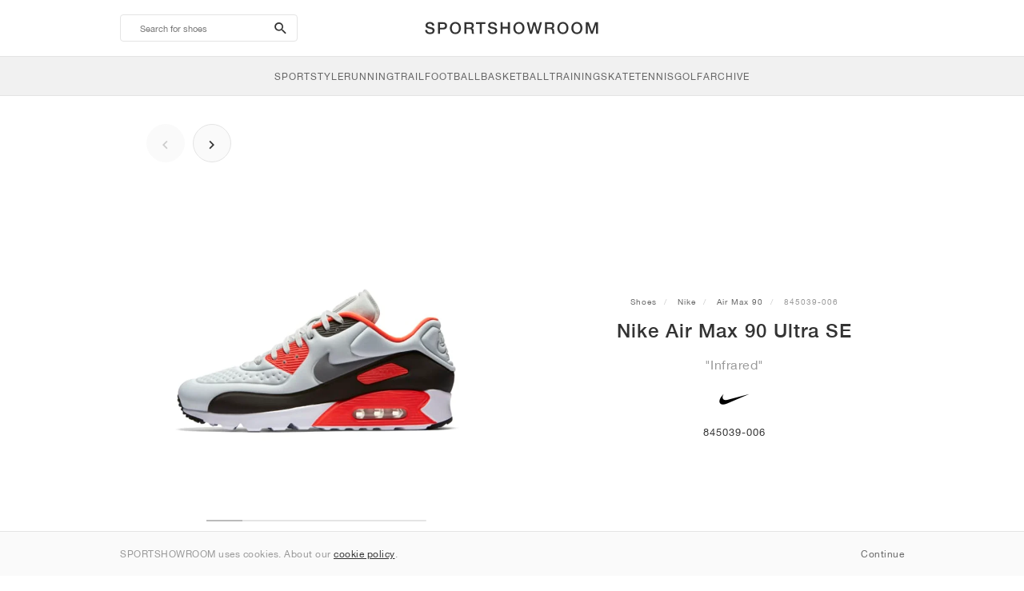

--- FILE ---
content_type: text/html; charset=UTF-8
request_url: https://sportshowroom.co.uk/nike-air-max-90-ultra-se-infrared-845039-006
body_size: 9829
content:
<!DOCTYPE html> <html lang="en-GB" dir="ltr"> <head>  <meta name="ir-site-verification-token" value="-145079951"/>
<meta name="robots" content="noindex, follow"/>
<meta charset="utf-8"/>
<meta http-equiv="X-UA-Compatible" content="IE=edge"/>
<meta name="viewport" content="width=device-width, initial-scale=1"/>
<meta name="csrf-token" content="2VTq3Jk8pYLEyn1JanSKaL0ZtaehSIpItM0ZWD2r"/>
<meta property="og:type" content="article"/>
<meta property="og:site_name" content="SPORTSHOWROOM"/>
<meta property="fb:app_id" content="1298135887037406"/>
<meta name="twitter:card" content="summary"/>
<meta property="og:url" content="https://sportshowroom.co.uk/nike-air-max-90-ultra-se-infrared-845039-006"/>
<meta name="twitter:url" content="https://sportshowroom.co.uk/nike-air-max-90-ultra-se-infrared-845039-006"/>
<link rel="canonical" href="https://sportshowroom.co.uk/nike-air-max-90-ultra-se-infrared-845039-006"/>
<title>Nike Air Max 90 Ultra SE &quot;Infrared&quot; • Shoes • Men • SportStyle | SPORTSHOWROOM UK</title>
<meta property="og:title" content="Nike Air Max 90 Ultra SE &quot;Infrared&quot; • Shoes • Men • SportStyle | SPORTSHOWROOM UK"/>
<meta name="twitter:title" content="Nike Air Max 90 Ultra SE &quot;Infrared&quot; • Shoes • Men • SportStyle | SPORTSHOWROOM UK"/>
<meta property="og:image" content="https://imagedelivery.net/2DfovxNet9Syc-4xYpcsGg/a98d971f-f939-4855-b001-403b658b0200/public" itemprop="image"/>
<link rel="apple-touch-icon" sizes="180x180" href="https://sportshowroom.co.uk/themes/sportshowroom/favicons/apple-touch-icon.png?v=10"/>
<link rel="icon" type="image/png" href="https://sportshowroom.co.uk/themes/sportshowroom/favicons/favicon-32x32.png?v=10" sizes="32x32"/>
<link rel="icon" type="image/png" href="https://sportshowroom.co.uk/themes/sportshowroom/favicons/favicon-16x16.png?v=10" sizes="16x16"/>
<link rel="manifest" href="https://sportshowroom.co.uk/themes/sportshowroom/favicons/site.webmanifest?v=10"/>
<link rel="mask-icon" href="https://sportshowroom.co.uk/themes/sportshowroom/favicons/safari-pinned-tab.svg?v=10" color="#5bbad5"/>
<link rel="shortcut icon" href="https://sportshowroom.co.uk/themes/sportshowroom/favicons/favicon.ico?v=10"/>
<meta name="theme-color" content="#ffffff"/>
<meta name="msapplication-config" content="https://sportshowroom.co.uk/themes/sportshowroom/favicons/browserconfig.xml?v=10"/>
<meta name="description" content="Find your Nike Air Max 90 Ultra SE &quot;Infrared&quot; 845039-006. At Sportshowroom.co.uk you&#039;ll discover all Air Max 90 shoes in the United Kingdom."/>
<meta property="og:description" content="Find your Nike Air Max 90 Ultra SE &quot;Infrared&quot; 845039-006. At Sportshowroom.co.uk you&#039;ll discover all Air Max 90 shoes in the United Kingdom."/>
<meta name="twitter:description" content="Find your Nike Air Max 90 Ultra SE &quot;Infrared&quot; 845039-006. At Sportshowroom.co.uk you&#039;ll discover all Air Max 90 shoes in the United Kingdom."/>
<meta name="keywords" content="Nike Air Max 90 845039-006"/> <link href="/build/css/customer.css?id=ad9f1b807aa7d9e8b86e" rel="stylesheet"> <link href="/build/css/sportshowroom.css?id=a8cf15c3094b577abc2c" rel="stylesheet">  <link type="text/css" rel="stylesheet" href="/build/css/product.css?id=4eb1e5e28bc933ae7189">  <noscript> <style> .yesscript { display: none; } </style> </noscript> <script>
    const failed_images = [];
    const failed_image_url = 'https://sportshowroom.co.uk/product/retry-image';
    window.handleFailedImage = function (src) {
        failed_images.push(src);
    };
</script>
 </head> <body id="theme-sportshowroom" class="ltr"> <header onclick="void(0)"> <div class="top-header container"> <i class="search-bar-open xs mdi  mdi-magnify "></i> <i class="click-menu-open xs mdi mdi-menu"></i> <div class="search-bar-container "> <form action="https://sportshowroom.co.uk/shoes" method="GET" role="form" class="search-bar recaptcha-form" data-recaptcha-action="search">  <button type="submit" class="submit-btn"> <span class="sr-only">search-btn</span> <i class="icon_search mdi mdi-magnify"></i> </button> <button class="close-btn"> <i class="mdi mdi-close"></i> </button> <button class="clear-btn"> <span class="clear-search">Clear</span> </button> <div class="input-container"> <input name="search" value="" placeholder="Search for shoes" autocomplete="off" data-suggestions-url="https://sportshowroom.co.uk/ajax_get_page_suggestions"> </div> </form> <div class="suggestions-container"> <a class="near-me-btn" href="https://sportshowroom.co.uk/shoes?order=_geo_distance-asc"> <i class="mdi mdi-navigation-variant-outline"></i> Nearby </a> <ul class="suggestions"> </ul> </div> </div> <a href="/" id="home-link">  <img role="img" alt="SPORTSHOWROOM" src="/themes/sportshowroom/images/wordmark.svg?v=3" width="225" height="24">  </a> </div> <div class="bottom-header"> <nav class="click-menu"> <ul class="submenu submenu-0">  <li>  <a href="/sportstyle" class="title title-0" >  <span class="title-text">SportStyle</span>  </a>   <a href="/sportstyle" class="all-text all-text-0" > All </a>   <ul class="submenu submenu-1">  <li>  <a href="https://sportshowroom.co.uk/nike-shoes" class="title title-1" >  <span class="title-text">Nike 1</span>  </a>    <ul class="submenu submenu-2">  <li>  <a href="/nike-snkrs-shoes" class="title title-2" >  <span class="title-text">Nike</span>  </a>   <a href="/nike-snkrs-shoes" class="all-text all-text-2" > All </a>   <ul class="submenu submenu-3">  <li>  <a href="/nike-dunk-trainers" class="title title-3" >  <span class="title-text">Dunk</span>  </a>    </li>  <li>  <a href="/nike-air-force-1-trainers" class="title title-3" >  <span class="title-text">Air Force 1</span>  </a>    </li>  <li>  <a href="/nike-blazer-trainers" class="title title-3" >  <span class="title-text">Blazer</span>  </a>    </li>  <li>  <a href="/nike-cortez-trainers" class="title title-3" >  <span class="title-text">Cortez</span>  </a>    </li>  <li>  <a href="/nike-vomero-5-trainers" class="title title-3" >  <span class="title-text">Vomero 5</span>  </a>    </li>  <li>  <a href="/nike-v2k-run-trainers" class="title title-3" >  <span class="title-text">V2K Run</span>  </a>    </li>  <li>  <a href="/nike-p-6000-trainers" class="title title-3" >  <span class="title-text">P-6000</span>  </a>    </li>  <li>  <a href="/nike-v5-rnr-trainers" class="title title-3" >  <span class="title-text">V5 RNR</span>  </a>    </li>  <li>  <a href="/nike-initiator-trainers" class="title title-3" >  <span class="title-text">Initiator</span>  </a>    </li>  <li>  <a href="/nike-air-superfly-trainers" class="title title-3" >  <span class="title-text">Air Superfly</span>  </a>    </li>  <li>  <a href="/nike-shox-trainers" class="title title-3" >  <span class="title-text">Shox</span>  </a>    </li>  <li>  <a href="/nike-air-pegasus-2005-trainers" class="title title-3" >  <span class="title-text">Air Pegasus 2005</span>  </a>    </li>  <li>  <a href="/nike-astrograbber-trainers" class="title title-3" >  <span class="title-text">Astrograbber</span>  </a>    </li>  <li>  <a href="/nike-field-general-trainers" class="title title-3" >  <span class="title-text">Field General</span>  </a>    </li>  <li>  <a href="/nike-killshot-2-trainers" class="title title-3" >  <span class="title-text">Killshot 2</span>  </a>    </li>  <li>  <a href="/nike-total-90-trainers" class="title title-3" >  <span class="title-text">Total 90</span>  </a>    </li>  <li>  <a href="/nike-ava-rover-trainers" class="title title-3" >  <span class="title-text">Ava Rover</span>  </a>    </li>  <li>  <a href="/nike-rejuven8-shoes" class="title title-3" >  <span class="title-text">Rejuven8</span>  </a>    </li>  <li>  <a href="/nike-air-rift-trainers" class="title title-3" >  <span class="title-text">Air Rift</span>  </a>    </li>  </ul>  </li>  </ul>  </li>  <li>  <a href="https://sportshowroom.co.uk/nike-shoes" class="title title-1" >  <span class="title-text">Nike 2</span>  </a>    <ul class="submenu submenu-2">  <li>  <a href="/nike-air-max-shoes" class="title title-2" >  <span class="title-text">Air Max</span>  </a>   <a href="/nike-air-max-shoes" class="all-text all-text-2" > All </a>   <ul class="submenu submenu-3">  <li>  <a href="/nike-air-max-1-trainers" class="title title-3" >  <span class="title-text">1</span>  </a>    </li>  <li>  <a href="/nike-air-max-90-trainers" class="title title-3" >  <span class="title-text">90</span>  </a>    </li>  <li>  <a href="/nike-air-max-95-trainers" class="title title-3" >  <span class="title-text">95</span>  </a>    </li>  <li>  <a href="/nike-air-max-97-trainers" class="title title-3" >  <span class="title-text">97</span>  </a>    </li>  <li>  <a href="/nike-air-max-plus-trainers" class="title title-3" >  <span class="title-text">Plus</span>  </a>    </li>  <li>  <a href="/nike-vapormax-trainers" class="title title-3" >  <span class="title-text">VaporMax</span>  </a>    </li>  <li>  <a href="/nike-air-max-270-trainers" class="title title-3" >  <span class="title-text">270</span>  </a>    </li>  <li>  <a href="/nike-air-max-dn-trainers" class="title title-3" >  <span class="title-text">Dn</span>  </a>    </li>  <li>  <a href="/nike-air-max-sndr-trainers" class="title title-3" >  <span class="title-text">SNDR</span>  </a>    </li>  <li>  <a href="/nike-air-180-trainers" class="title title-3" >  <span class="title-text">180</span>  </a>    </li>  <li>  <a href="/nike-air-max-tl-2-5-trainers" class="title title-3" >  <span class="title-text">TL 2.5</span>  </a>    </li>  <li>  <a href="/nike-air-max-portal-trainers" class="title title-3" >  <span class="title-text">Portal</span>  </a>    </li>  <li>  <a href="/nike-air-max-muse-trainers" class="title title-3" >  <span class="title-text">Muse</span>  </a>    </li>  <li>  <a href="/nike-air-max-craze-trainers" class="title title-3" >  <span class="title-text">Craze</span>  </a>    </li>  <li>  <a href="/nike-air-max-moto-2k-trainers" class="title title-3" >  <span class="title-text">Moto 2K</span>  </a>    </li>  <li>  <a href="/nike-air-max-phenomena-trainers" class="title title-3" >  <span class="title-text">Phenomena</span>  </a>    </li>  <li>  <a href="/nike-air-max-1000-trainers" class="title title-3" >  <span class="title-text">1000</span>  </a>    </li>  </ul>  </li>  </ul>  </li>  <li>  <a href="https://sportshowroom.co.uk/nike-shoes" class="title title-1" >  <span class="title-text">Nike 3</span>  </a>    <ul class="submenu submenu-2">  <li>  <a href="/adidas-shoes" class="title title-2" >  <span class="title-text">adidas</span>  </a>   <a href="/adidas-shoes" class="all-text all-text-2" > All </a>   <ul class="submenu submenu-3">  <li>  <a href="/adidas-samba-trainers" class="title title-3" >  <span class="title-text">Samba</span>  </a>    </li>  <li>  <a href="/adidas-gazelle-trainers" class="title title-3" >  <span class="title-text">Gazelle</span>  </a>    </li>  <li>  <a href="/adidas-superstar-trainers" class="title title-3" >  <span class="title-text">Superstar</span>  </a>    </li>  <li>  <a href="/adidas-handball-spezial-trainers" class="title title-3" >  <span class="title-text">Handball Spezial</span>  </a>    </li>  <li>  <a href="/adidas-campus-00s-trainers" class="title title-3" >  <span class="title-text">Campus 00s</span>  </a>    </li>  <li>  <a href="/adidas-sl-72-trainers" class="title title-3" >  <span class="title-text">SL 72</span>  </a>    </li>  <li>  <a href="/adidas-jabbar-trainers" class="title title-3" >  <span class="title-text">Jabbar</span>  </a>    </li>  <li>  <a href="/adidas-taekwondo-trainers" class="title title-3" >  <span class="title-text">Taekwondo</span>  </a>    </li>  <li>  <a href="/adidas-tokyo-trainers" class="title title-3" >  <span class="title-text">Tokyo</span>  </a>    </li>  <li>  <a href="/adidas-japan-trainers" class="title title-3" >  <span class="title-text">Japan</span>  </a>    </li>  <li>  <a href="/adidas-adizero-aruku-trainers" class="title title-3" >  <span class="title-text">Adizero Aruku</span>  </a>    </li>  <li>  <a href="/adidas-lightblaze-trainers" class="title title-3" >  <span class="title-text">Lightblaze</span>  </a>    </li>  <li>  <a href="/adidas-megaride-trainers" class="title title-3" >  <span class="title-text">Megaride</span>  </a>    </li>  <li>  <a href="/adidas-adiracer-trainers" class="title title-3" >  <span class="title-text">Adiracer</span>  </a>    </li>  <li>  <a href="/adidas-italia-trainers" class="title title-3" >  <span class="title-text">Italia</span>  </a>    </li>  <li>  <a href="/adidas-forum-trainers" class="title title-3" >  <span class="title-text">Forum</span>  </a>    </li>  <li>  <a href="/adidas-hamburg-trainers" class="title title-3" >  <span class="title-text">Hamburg</span>  </a>    </li>  </ul>  </li>  </ul>  </li>  <li>  <a href="https://sportshowroom.co.uk/nike-shoes" class="title title-1" >  <span class="title-text">Nike 4</span>  </a>    <ul class="submenu submenu-2">  <li>  <a href="/jordan-shoes" class="title title-2" >  <span class="title-text">Jordan</span>  </a>   <a href="/jordan-shoes" class="all-text all-text-2" > All </a>   <ul class="submenu submenu-3">  <li>  <a href="/jordan-1-trainers" class="title title-3" >  <span class="title-text">1</span>  </a>    </li>  <li>  <a href="/jordan-2-trainers" class="title title-3" >  <span class="title-text">2</span>  </a>    </li>  <li>  <a href="/jordan-3-trainers" class="title title-3" >  <span class="title-text">3</span>  </a>    </li>  <li>  <a href="/jordan-4-trainers" class="title title-3" >  <span class="title-text">4</span>  </a>    </li>  <li>  <a href="/jordan-5-trainers" class="title title-3" >  <span class="title-text">5</span>  </a>    </li>  <li>  <a href="/jordan-6-trainers" class="title title-3" >  <span class="title-text">6</span>  </a>    </li>  <li>  <a href="/jordan-11-trainers" class="title title-3" >  <span class="title-text">11</span>  </a>    </li>  <li>  <a href="/jordan-12-trainers" class="title title-3" >  <span class="title-text">12</span>  </a>    </li>  <li>  <a href="/jordan-13-trainers" class="title title-3" >  <span class="title-text">13</span>  </a>    </li>  <li>  <a href="/jordan-14-trainers" class="title title-3" >  <span class="title-text">14</span>  </a>    </li>  <li>  <a href="/jordan-flight-court-trainers" class="title title-3" >  <span class="title-text">Flight Court</span>  </a>    </li>  <li>  <a href="/jordan-spizike-trainers" class="title title-3" >  <span class="title-text">Spizike</span>  </a>    </li>  <li>  <a href="/jordan-trunner-trainers" class="title title-3" >  <span class="title-text">Trunner</span>  </a>    </li>  <li>  <a href="/jordan-mule-shoes" class="title title-3" >  <span class="title-text">Mule</span>  </a>    </li>  <li>  <a href="/jordan-legacy-312-trainers" class="title title-3" >  <span class="title-text">Legacy 312</span>  </a>    </li>  <li>  <a href="/jordan-jumpman-jack-trainers" class="title title-3" >  <span class="title-text">Jumpman Jack</span>  </a>    </li>  </ul>  </li>  </ul>  </li>  <li>  <a href="https://sportshowroom.co.uk/nike-shoes" class="title title-1" >  <span class="title-text">Nike 5</span>  </a>    <ul class="submenu submenu-2">  <li>  <a href="/new-balance-shoes" class="title title-2" >  <span class="title-text">New Balance</span>  </a>   <a href="/new-balance-shoes" class="all-text all-text-2" > All </a>   <ul class="submenu submenu-3">  <li>  <a href="/new-balance-327-trainers" class="title title-3" >  <span class="title-text">327</span>  </a>    </li>  <li>  <a href="/new-balance-550-trainers" class="title title-3" >  <span class="title-text">550</span>  </a>    </li>  <li>  <a href="/new-balance-530-trainers" class="title title-3" >  <span class="title-text">530</span>  </a>    </li>  <li>  <a href="/new-balance-2002r-trainers" class="title title-3" >  <span class="title-text">2002R</span>  </a>    </li>  <li>  <a href="/new-balance-1906-trainers" class="title title-3" >  <span class="title-text">1906</span>  </a>    </li>  <li>  <a href="/new-balance-9060-trainers" class="title title-3" >  <span class="title-text">9060</span>  </a>    </li>  <li>  <a href="/new-balance-480-trainers" class="title title-3" >  <span class="title-text">480</span>  </a>    </li>  <li>  <a href="/new-balance-990-trainers" class="title title-3" >  <span class="title-text">990</span>  </a>    </li>  <li>  <a href="/new-balance-991-trainers" class="title title-3" >  <span class="title-text">991</span>  </a>    </li>  <li>  <a href="/new-balance-t500-trainers" class="title title-3" >  <span class="title-text">T500</span>  </a>    </li>  <li>  <a href="/new-balance-1000-trainers" class="title title-3" >  <span class="title-text">1000</span>  </a>    </li>  <li>  <a href="/new-balance-740-trainers" class="title title-3" >  <span class="title-text">740</span>  </a>    </li>  <li>  <a href="/new-balance-2010-trainers" class="title title-3" >  <span class="title-text">2010</span>  </a>    </li>  <li>  <a href="/new-balance-471-trainers" class="title title-3" >  <span class="title-text">471</span>  </a>    </li>  <li>  <a href="/new-balance-allerdale-trainers" class="title title-3" >  <span class="title-text">Allerdale</span>  </a>    </li>  <li>  <a href="/new-balance-2000-trainers" class="title title-3" >  <span class="title-text">2000</span>  </a>    </li>  <li>  <a href="/new-balance-204l-trainers" class="title title-3" >  <span class="title-text">204L</span>  </a>    </li>  <li>  <a href="/new-balance-860v2-trainers" class="title title-3" >  <span class="title-text">860v2</span>  </a>    </li>  </ul>  </li>  </ul>  </li>  <li>  <a href="https://sportshowroom.co.uk/nike-shoes" class="title title-1" >  <span class="title-text">Nike 6</span>  </a>    <ul class="submenu submenu-2">  <li>  <a href="/asics-shoes" class="title title-2" >  <span class="title-text">ASICS</span>  </a>   <a href="/asics-shoes" class="all-text all-text-2" > All </a>   <ul class="submenu submenu-3">  <li>  <a href="/asics-gel-kayano-14-trainers" class="title title-3" >  <span class="title-text">Gel-Kayano 14</span>  </a>    </li>  <li>  <a href="/asics-gel-kayano-20-trainers" class="title title-3" >  <span class="title-text">Gel-Kayano 20</span>  </a>    </li>  <li>  <a href="/asics-gel-nimbus-10-1-trainers" class="title title-3" >  <span class="title-text">Gel-Nimbus 10.1</span>  </a>    </li>  <li>  <a href="/asics-gel-nimbus-9-trainers" class="title title-3" >  <span class="title-text">Gel-Nimbus 9</span>  </a>    </li>  <li>  <a href="/asics-gel-nyc-trainers" class="title title-3" >  <span class="title-text">Gel-NYC</span>  </a>    </li>  <li>  <a href="/asics-gel-1130-trainers" class="title title-3" >  <span class="title-text">Gel-1130</span>  </a>    </li>  <li>  <a href="/asics-gt-2160-trainers" class="title title-3" >  <span class="title-text">GT-2160</span>  </a>    </li>  <li>  <a href="/asics-gel-quantum-trainers" class="title title-3" >  <span class="title-text">Gel-Quantum</span>  </a>    </li>  <li>  <a href="/asics-gel-venture-6-trainers" class="title title-3" >  <span class="title-text">Gel-Venture 6</span>  </a>    </li>  <li>  <a href="/asics-gel-kinetic-fluent-trainers" class="title title-3" >  <span class="title-text">Gel-Kinetic Fluent</span>  </a>    </li>  <li>  <a href="/asics-gel-ds-trainer-14-trainers" class="title title-3" >  <span class="title-text">Gel-DS Trainer 14</span>  </a>    </li>  <li>  <a href="/asics-gel-k1011-trainers" class="title title-3" >  <span class="title-text">Gel-K1011</span>  </a>    </li>  <li>  <a href="/asics-gel-kayano-12-1-trainers" class="title title-3" >  <span class="title-text">Gel-Kayano 12.1</span>  </a>    </li>  <li>  <a href="/asics-gel-cumulus-16-trainers" class="title title-3" >  <span class="title-text">Gel-Cumulus 16</span>  </a>    </li>  </ul>  </li>  </ul>  </li>  <li>  <a href="https://sportshowroom.co.uk/nike-shoes" class="title title-1" >  <span class="title-text">Nike 7</span>  </a>    <ul class="submenu submenu-2">  <li>  <a href="/puma-shoes" class="title title-2" >  <span class="title-text">PUMA</span>  </a>   <a href="/puma-shoes" class="all-text all-text-2" > All </a>   <ul class="submenu submenu-3">  <li>  <a href="/puma-suede-trainers" class="title title-3" >  <span class="title-text">Suede</span>  </a>    </li>  <li>  <a href="/puma-suede-xl-trainers" class="title title-3" >  <span class="title-text">Suede XL</span>  </a>    </li>  <li>  <a href="/puma-palermo-trainers" class="title title-3" >  <span class="title-text">Palermo</span>  </a>    </li>  <li>  <a href="/puma-speedcat-trainers" class="title title-3" >  <span class="title-text">Speedcat</span>  </a>    </li>  <li>  <a href="/puma-mostro-trainers" class="title title-3" >  <span class="title-text">Mostro</span>  </a>    </li>  <li>  <a href="/puma-inhale-trainers" class="title title-3" >  <span class="title-text">Inhale</span>  </a>    </li>  <li>  <a href="/puma-h-street-trainers" class="title title-3" >  <span class="title-text">H-Street</span>  </a>    </li>  <li>  <a href="/puma-king-indoor-trainers" class="title title-3" >  <span class="title-text">King Indoor</span>  </a>    </li>  <li>  <a href="/puma-v-s1-trainers" class="title title-3" >  <span class="title-text">V-S1</span>  </a>    </li>  </ul>  </li>  <li>  <a href="/shoes" class="title title-2" >  <span class="title-text">Brands</span>  </a>   <a href="/shoes" class="all-text all-text-2" > All </a>   <ul class="submenu submenu-3">  <li>  <a href="/on-shoes" class="title title-3" >  <span class="title-text">On</span>  </a>    </li>  <li>  <a href="/converse-shoes" class="title title-3" >  <span class="title-text">Converse</span>  </a>    </li>  <li>  <a href="/vans-shoes" class="title title-3" >  <span class="title-text">Vans</span>  </a>    </li>  <li>  <a href="/hoka-shoes" class="title title-3" >  <span class="title-text">HOKA</span>  </a>    </li>  <li>  <a href="/saucony-shoes" class="title title-3" >  <span class="title-text">Saucony</span>  </a>    </li>  <li>  <a href="/salomon-shoes" class="title title-3" >  <span class="title-text">Salomon</span>  </a>    </li>  <li>  <a href="/mizuno-shoes" class="title title-3" >  <span class="title-text">Mizuno</span>  </a>    </li>  </ul>  </li>  </ul>  </li>  </ul>  </li>  <li>  <a href="/running" class="title title-0" >  <span class="title-text">Running</span>  </a>   <a href="/running" class="all-text all-text-0" > All </a>   <ul class="submenu submenu-1">  <li>  <a href="https://sportshowroom.co.uk/jordan-shoes" class="title title-1" >  <span class="title-text">Jordan row 1</span>  </a>    <ul class="submenu submenu-2">  <li>  <a href="/nike-running-shoes" class="title title-2" >  <span class="title-text">Nike</span>  </a>   <a href="/nike-running-shoes" class="all-text all-text-2" > All </a>   <ul class="submenu submenu-3">  <li>  <a href="/nike-alphafly-running-shoes" class="title title-3" >  <span class="title-text">Alphafly</span>  </a>    </li>  <li>  <a href="/nike-vaporfly-running-shoes" class="title title-3" >  <span class="title-text">Vaporfly</span>  </a>    </li>  <li>  <a href="/nike-zoom-fly-running-shoes" class="title title-3" >  <span class="title-text">Zoom Fly</span>  </a>    </li>  <li>  <a href="/nike-pegasus-running-shoes" class="title title-3" >  <span class="title-text">Pegasus</span>  </a>    </li>  <li>  <a href="/nike-vomero-running-shoes" class="title title-3" >  <span class="title-text">Vomero</span>  </a>    </li>  <li>  <a href="/nike-structure-running-shoes" class="title title-3" >  <span class="title-text">Structure</span>  </a>    </li>  <li>  <a href="/nike-maxfly-running-spikes" class="title title-3" >  <span class="title-text">Maxfly</span>  </a>    </li>  <li>  <a href="/nike-dragonfly-running-spikes" class="title title-3" >  <span class="title-text">Dragonfly</span>  </a>    </li>  <li>  <a href="/nike-victory-running-spikes" class="title title-3" >  <span class="title-text">Victory</span>  </a>    </li>  </ul>  </li>  </ul>  </li>  <li>  <a href="https://sportshowroom.co.uk/jordan-shoes" class="title title-1" >  <span class="title-text">Row 2</span>  </a>    <ul class="submenu submenu-2">  <li>  <a href="/adidas-shoes" class="title title-2" >  <span class="title-text">adidas</span>  </a>   <a href="/adidas-shoes" class="all-text all-text-2" > All </a>   <ul class="submenu submenu-3">  <li>  <a href="/adidas-4dfwd-running-shoes" class="title title-3" >  <span class="title-text">4DFWD</span>  </a>    </li>  <li>  <a href="/adidas-supernova-running-shoes" class="title title-3" >  <span class="title-text">Supernova</span>  </a>    </li>  <li>  <a href="/adidas-adistar-running-shoes" class="title title-3" >  <span class="title-text">Adistar</span>  </a>    </li>  <li>  <a href="/adidas-ultraboost-running-shoes" class="title title-3" >  <span class="title-text">Ultraboost</span>  </a>    </li>  <li>  <a href="/adidas-adizero-adios-pro-running-shoes" class="title title-3" >  <span class="title-text">Adizero Adios Pro</span>  </a>    </li>  <li>  <a href="/adidas-adizero-boston-running-shoes" class="title title-3" >  <span class="title-text">Adizero Boston</span>  </a>    </li>  <li>  <a href="/adidas-adizero-evo-sl-running-shoes" class="title title-3" >  <span class="title-text">Adizero EVO SL</span>  </a>    </li>  </ul>  </li>  </ul>  </li>  <li>  <a href="https://sportshowroom.co.uk/jordan-shoes" class="title title-1" >  <span class="title-text">Row 3</span>  </a>    <ul class="submenu submenu-2">  <li>  <a href="/new-balance-shoes" class="title title-2" >  <span class="title-text">New Balance</span>  </a>   <a href="/new-balance-shoes" class="all-text all-text-2" > All </a>   <ul class="submenu submenu-3">  <li>  <a href="/new-balance-fresh-foam-1080-running-shoes" class="title title-3" >  <span class="title-text">Fresh Foam X 1080</span>  </a>    </li>  <li>  <a href="/new-balance-fresh-foam-860-running-shoes" class="title title-3" >  <span class="title-text">Fresh Foam X 860</span>  </a>    </li>  <li>  <a href="/new-balance-fresh-foam-880-running-shoes" class="title title-3" >  <span class="title-text">Fresh Foam X 880</span>  </a>    </li>  <li>  <a href="/new-balance-fresh-foam-more-running-shoes" class="title title-3" >  <span class="title-text">Fresh Foam X More</span>  </a>    </li>  <li>  <a href="/new-balance-fuelcell-rebel-running-shoes" class="title title-3" >  <span class="title-text">FuelCell Rebel</span>  </a>    </li>  <li>  <a href="/new-balance-fuelcell-supercomp-elite-running-shoes" class="title title-3" >  <span class="title-text">FuelCell SuperComp Elite</span>  </a>    </li>  </ul>  </li>  </ul>  </li>  <li>  <a href="https://sportshowroom.co.uk/shoes" class="title title-1" >  <span class="title-text">Row 4</span>  </a>    <ul class="submenu submenu-2">  <li>  <a href="/asics-shoes" class="title title-2" >  <span class="title-text">ASICS</span>  </a>   <a href="/asics-shoes" class="all-text all-text-2" > All </a>   <ul class="submenu submenu-3">  <li>  <a href="/asics-gel-nimbus-running-shoes" class="title title-3" >  <span class="title-text">Gel-Nimbus</span>  </a>    </li>  <li>  <a href="/asics-gel-kayano-running-shoes" class="title title-3" >  <span class="title-text">Gel-Kayano</span>  </a>    </li>  <li>  <a href="/asics-gel-cumulus-running-shoes" class="title title-3" >  <span class="title-text">Gel-Cumulus</span>  </a>    </li>  <li>  <a href="/asics-gt-2000-running-shoes" class="title title-3" >  <span class="title-text">GT-2000</span>  </a>    </li>  <li>  <a href="/asics-novablast-running-shoes" class="title title-3" >  <span class="title-text">Novablast</span>  </a>    </li>  <li>  <a href="/asics-superblast-running-shoes" class="title title-3" >  <span class="title-text">Superblast</span>  </a>    </li>  <li>  <a href="/asics-metaspeed-running-shoes" class="title title-3" >  <span class="title-text">Metaspeed</span>  </a>    </li>  </ul>  </li>  </ul>  </li>  <li>  <a href="https://sportshowroom.co.uk/shoes" class="title title-1" >  <span class="title-text">Row 5</span>  </a>    <ul class="submenu submenu-2">  <li>  <a href="/puma-shoes" class="title title-2" >  <span class="title-text">PUMA</span>  </a>   <a href="/puma-shoes" class="all-text all-text-2" > All </a>   <ul class="submenu submenu-3">  <li>  <a href="/puma-deviate-nitro-running-shoes" class="title title-3" >  <span class="title-text">Deviate NITRO™</span>  </a>    </li>  <li>  <a href="/puma-deviate-nitro-elite-running-shoes" class="title title-3" >  <span class="title-text">Deviate NITRO™ Elite</span>  </a>    </li>  <li>  <a href="/puma-fast-r-nitro-elite-running-shoes" class="title title-3" >  <span class="title-text">FAST-R NITRO™ Elite</span>  </a>    </li>  <li>  <a href="/puma-magmax-nitro-running-shoes" class="title title-3" >  <span class="title-text">MagMax NITRO™</span>  </a>    </li>  <li>  <a href="/puma-forever-run-nitro-running-shoes" class="title title-3" >  <span class="title-text">ForeverRun NITRO™</span>  </a>    </li>  <li>  <a href="/puma-velocity-nitro-running-shoes" class="title title-3" >  <span class="title-text">Velocity NITRO™</span>  </a>    </li>  </ul>  </li>  </ul>  </li>  <li>  <a href="https://sportshowroom.co.uk/shoes" class="title title-1" >  <span class="title-text">Row 6</span>  </a>    <ul class="submenu submenu-2">  <li>  <a href="/shoes" class="title title-2" >  <span class="title-text">Brands</span>  </a>   <a href="/shoes" class="all-text all-text-2" > All </a>   <ul class="submenu submenu-3">  <li>  <a href="/on-shoes" class="title title-3" >  <span class="title-text">On</span>  </a>    </li>  <li>  <a href="/hoka-shoes" class="title title-3" >  <span class="title-text">HOKA</span>  </a>    </li>  <li>  <a href="/saucony-shoes" class="title title-3" >  <span class="title-text">Saucony</span>  </a>    </li>  <li>  <a href="/mizuno-shoes" class="title title-3" >  <span class="title-text">Mizuno</span>  </a>    </li>  </ul>  </li>  </ul>  </li>  </ul>  </li>  <li>  <a href="/trail" class="title title-0" >  <span class="title-text">Trail</span>  </a>   <a href="/trail" class="all-text all-text-0" > All </a>   <ul class="submenu submenu-1">  <li>  <a href="https://sportshowroom.co.uk/shoes" class="title title-1" >  <span class="title-text">Row 1</span>  </a>    <ul class="submenu submenu-2">  <li>  <a href="/nike-trail-shoes" class="title title-2" >  <span class="title-text">Nike</span>  </a>   <a href="/nike-trail-shoes" class="all-text all-text-2" > All </a>   <ul class="submenu submenu-3">  <li>  <a href="/nike-acg-ultrafly-trail-running-shoes" class="title title-3" >  <span class="title-text">Ultrafly</span>  </a>    </li>  <li>  <a href="/nike-zegama-trail-running-shoes" class="title title-3" >  <span class="title-text">Zegama</span>  </a>    </li>  <li>  <a href="/nike-wildhorse-trail-running-shoes" class="title title-3" >  <span class="title-text">Wildhorse</span>  </a>    </li>  <li>  <a href="/nike-kiger-trail-running-shoes" class="title title-3" >  <span class="title-text">Kiger</span>  </a>    </li>  <li>  <a href="/nike-pegasus-trail-running-shoes" class="title title-3" >  <span class="title-text">Pegasus</span>  </a>    </li>  <li>  <a href="/nike-juniper-trail-running-shoes" class="title title-3" >  <span class="title-text">Juniper</span>  </a>    </li>  </ul>  </li>  </ul>  </li>  <li>  <a href="https://sportshowroom.co.uk/shoes" class="title title-1" >  <span class="title-text">Row 2</span>  </a>    <ul class="submenu submenu-2">  <li>  <a href="/adidas-shoes" class="title title-2" >  <span class="title-text">adidas</span>  </a>   <a href="/adidas-shoes" class="all-text all-text-2" > All </a>   <ul class="submenu submenu-3">  <li>  <a href="/adidas-terrex-agravic-trail-running-shoes" class="title title-3" >  <span class="title-text">Terrex Agravic</span>  </a>    </li>  <li>  <a href="/adidas-terrex-soulstride-trail-running-shoes" class="title title-3" >  <span class="title-text">Terrex Soulstride</span>  </a>    </li>  <li>  <a href="/adidas-terrex-tracerocker-trail-running-shoes" class="title title-3" >  <span class="title-text">Terrex Tracerocker</span>  </a>    </li>  <li>  <a href="/adidas-terrex-free-hiker-hiking-shoes" class="title title-3" >  <span class="title-text">Terrex Free Hiker</span>  </a>    </li>  <li>  <a href="/adidas-terrex-skychaser-hiking-shoes" class="title title-3" >  <span class="title-text">Terrex Skychaser</span>  </a>    </li>  <li>  <a href="/adidas-terrex-trailmaker-hiking-shoes" class="title title-3" >  <span class="title-text">Terrex Trailmaker</span>  </a>    </li>  </ul>  </li>  </ul>  </li>  <li>  <a href="https://sportshowroom.co.uk/shoes" class="title title-1" >  <span class="title-text">Row 3</span>  </a>    <ul class="submenu submenu-2">  <li>  <a href="/new-balance-shoes" class="title title-2" >  <span class="title-text">New Balance</span>  </a>   <a href="/new-balance-shoes" class="all-text all-text-2" > All </a>   <ul class="submenu submenu-3">  <li>  <a href="/new-balance-fresh-foam-hierro-trail-running-shoes" class="title title-3" >  <span class="title-text">Fresh Foam X Hierro</span>  </a>    </li>  <li>  <a href="/new-balance-fresh-foam-garoe-trail-running-shoes" class="title title-3" >  <span class="title-text">Fresh Foam X Garoé</span>  </a>    </li>  <li>  <a href="/new-balance-nitrel-trail-running-shoes" class="title title-3" >  <span class="title-text">Nitrel</span>  </a>    </li>  <li>  <a href="/new-balance-tektrel-hiking-shoes" class="title title-3" >  <span class="title-text">Tektrel</span>  </a>    </li>  </ul>  </li>  </ul>  </li>  <li>  <a href="https://sportshowroom.co.uk/shoes" class="title title-1" >  <span class="title-text">Row 4</span>  </a>    <ul class="submenu submenu-2">  <li>  <a href="/asics-shoes" class="title title-2" >  <span class="title-text">ASICS</span>  </a>   <a href="/asics-shoes" class="all-text all-text-2" > All </a>   <ul class="submenu submenu-3">  <li>  <a href="/asics-gel-venture-trail-running-shoes" class="title title-3" >  <span class="title-text">Gel-Venture</span>  </a>    </li>  <li>  <a href="/asics-gel-trabuco-trail-running-shoes" class="title title-3" >  <span class="title-text">Gel-Trabuco</span>  </a>    </li>  <li>  <a href="/asics-gel-sonoma-trail-running-shoes" class="title title-3" >  <span class="title-text">Gel-Sonoma</span>  </a>    </li>  </ul>  </li>  </ul>  </li>  <li>  <a href="https://sportshowroom.co.uk/shoes" class="title title-1" >  <span class="title-text">Row 6</span>  </a>    <ul class="submenu submenu-2">  <li>  <a href="/puma-shoes" class="title title-2" >  <span class="title-text">PUMA</span>  </a>   <a href="/puma-shoes" class="all-text all-text-2" > All </a>   <ul class="submenu submenu-3">  <li>  <a href="/puma-voyage-nitro-trail-running-shoes" class="title title-3" >  <span class="title-text">Voyage NITRO</span>  </a>    </li>  <li>  <a href="/puma-fast-trac-nitro-trail-running-shoes" class="title title-3" >  <span class="title-text">Fast Trac NITRO</span>  </a>    </li>  </ul>  </li>  </ul>  </li>  <li>  <a href="https://sportshowroom.co.uk/shoes" class="title title-1" >  <span class="title-text">Row 7</span>  </a>    <ul class="submenu submenu-2">  <li>  <a href="/shoes" class="title title-2" >  <span class="title-text">Brands</span>  </a>   <a href="/shoes" class="all-text all-text-2" > All </a>   <ul class="submenu submenu-3">  <li>  <a href="/on-shoes" class="title title-3" >  <span class="title-text">On</span>  </a>    </li>  <li>  <a href="/hoka-shoes" class="title title-3" >  <span class="title-text">HOKA</span>  </a>    </li>  <li>  <a href="/salomon-shoes" class="title title-3" >  <span class="title-text">Salomon</span>  </a>    </li>  <li>  <a href="/saucony-shoes" class="title title-3" >  <span class="title-text">Saucony</span>  </a>    </li>  </ul>  </li>  </ul>  </li>  </ul>  </li>  <li>  <a href="/football" class="title title-0" >  <span class="title-text">Football</span>  </a>   <a href="/football" class="all-text all-text-0" > All </a>   <ul class="submenu submenu-1">  <li>  <a href="https://sportshowroom.co.uk/shoes" class="title title-1" >  <span class="title-text">Row 1</span>  </a>    <ul class="submenu submenu-2">  <li>  <a href="/nike-football-boots" class="title title-2" >  <span class="title-text">Nike</span>  </a>   <a href="/nike-football-boots" class="all-text all-text-2" > All </a>   <ul class="submenu submenu-3">  <li>  <a href="/nike-mercurial-football-boots" class="title title-3" >  <span class="title-text">Mercurial</span>  </a>    </li>  <li>  <a href="/nike-tiempo-football-boots" class="title title-3" >  <span class="title-text">Tiempo</span>  </a>    </li>  <li>  <a href="/nike-phantom-football-boots" class="title title-3" >  <span class="title-text">Phantom</span>  </a>    </li>  </ul>  </li>  </ul>  </li>  <li>  <a href="https://sportshowroom.co.uk/shoes" class="title title-1" >  <span class="title-text">Row 2</span>  </a>    <ul class="submenu submenu-2">  <li>  <a href="/adidas-shoes" class="title title-2" >  <span class="title-text">adidas</span>  </a>   <a href="/adidas-shoes" class="all-text all-text-2" > All </a>   <ul class="submenu submenu-3">  <li>  <a href="/adidas-predator-football-boots" class="title title-3" >  <span class="title-text">Predator</span>  </a>    </li>  <li>  <a href="/adidas-f50-football-boots" class="title title-3" >  <span class="title-text">F50</span>  </a>    </li>  <li>  <a href="/adidas-copa-football-boots" class="title title-3" >  <span class="title-text">Copa</span>  </a>    </li>  </ul>  </li>  </ul>  </li>  <li>  <a href="https://sportshowroom.co.uk/shoes" class="title title-1" >  <span class="title-text">Row 3</span>  </a>    <ul class="submenu submenu-2">  <li>  <a href="/puma-shoes" class="title title-2" >  <span class="title-text">PUMA</span>  </a>   <a href="/puma-shoes" class="all-text all-text-2" > All </a>   <ul class="submenu submenu-3">  <li>  <a href="/puma-future-football-boots" class="title title-3" >  <span class="title-text">Future</span>  </a>    </li>  <li>  <a href="/puma-ultra-football-boots" class="title title-3" >  <span class="title-text">Ultra</span>  </a>    </li>  <li>  <a href="/puma-king-football-boots" class="title title-3" >  <span class="title-text">King</span>  </a>    </li>  </ul>  </li>  </ul>  </li>  <li>  <a href="https://sportshowroom.co.uk/shoes" class="title title-1" >  <span class="title-text">Row 4</span>  </a>    <ul class="submenu submenu-2">  <li>  <a href="/new-balance-shoes" class="title title-2" >  <span class="title-text">New Balance</span>  </a>   <a href="/new-balance-shoes" class="all-text all-text-2" > All </a>   <ul class="submenu submenu-3">  <li>  <a href="/new-balance-tekela-football-boots" class="title title-3" >  <span class="title-text">Tekela</span>  </a>    </li>  <li>  <a href="/new-balance-furon-football-boots" class="title title-3" >  <span class="title-text">Furon</span>  </a>    </li>  <li>  <a href="/new-balance-442-football-boots" class="title title-3" >  <span class="title-text">442</span>  </a>    </li>  </ul>  </li>  </ul>  </li>  </ul>  </li>  <li>  <a href="/basketball" class="title title-0" >  <span class="title-text">Basketball</span>  </a>   <a href="/basketball" class="all-text all-text-0" > All </a>   <ul class="submenu submenu-1">  <li>  <a href="https://sportshowroom.co.uk/shoes" class="title title-1" >  <span class="title-text">Row 1</span>  </a>    <ul class="submenu submenu-2">  <li>  <a href="/nike-basketball-shoes" class="title title-2" >  <span class="title-text">Nike</span>  </a>   <a href="/nike-basketball-shoes" class="all-text all-text-2" > All </a>   <ul class="submenu submenu-3">  <li>  <a href="/nike-kobe-basketball-shoes" class="title title-3" >  <span class="title-text">Kobe</span>  </a>    </li>  <li>  <a href="/nike-lebron-basketball-shoes" class="title title-3" >  <span class="title-text">LeBron</span>  </a>    </li>  <li>  <a href="/nike-kd-basketball-shoes" class="title title-3" >  <span class="title-text">KD</span>  </a>    </li>  <li>  <a href="/nike-giannis-basketball-shoes" class="title title-3" >  <span class="title-text">Giannis</span>  </a>    </li>  <li>  <a href="/nike-ja-basketball-shoes" class="title title-3" >  <span class="title-text">Ja</span>  </a>    </li>  <li>  <a href="/nike-book-basketball-shoes" class="title title-3" >  <span class="title-text">Book</span>  </a>    </li>  <li>  <a href="/nike-sabrina-basketball-shoes" class="title title-3" >  <span class="title-text">Sabrina</span>  </a>    </li>  <li>  <a href="/nike-a-one-basketball-shoes" class="title title-3" >  <span class="title-text">A&#039;One</span>  </a>    </li>  <li>  <a href="/nike-gt-hustle-basketball-shoes" class="title title-3" >  <span class="title-text">G.T. Hustle</span>  </a>    </li>  <li>  <a href="/nike-gt-cut-basketball-shoes" class="title title-3" >  <span class="title-text">G.T. Cut</span>  </a>    </li>  <li>  <a href="/nike-gt-future-basketball-shoes" class="title title-3" >  <span class="title-text">G.T. Future</span>  </a>    </li>  </ul>  </li>  </ul>  </li>  <li>  <a href="https://sportshowroom.co.uk/shoes" class="title title-1" >  <span class="title-text">Row 2</span>  </a>    <ul class="submenu submenu-2">  <li>  <a href="/jordan-shoes" class="title title-2" >  <span class="title-text">Jordan</span>  </a>   <a href="/jordan-shoes" class="all-text all-text-2" > All </a>   <ul class="submenu submenu-3">  <li>  <a href="/jordan-luka-basketball-shoes" class="title title-3" >  <span class="title-text">Luka</span>  </a>    </li>  <li>  <a href="/jordan-tatum-basketball-shoes" class="title title-3" >  <span class="title-text">Tatum</span>  </a>    </li>  <li>  <a href="/jordan-zion-basketball-shoes" class="title title-3" >  <span class="title-text">Zion</span>  </a>    </li>  <li>  <a href="/jordan-40-basketball-shoes" class="title title-3" >  <span class="title-text">40</span>  </a>    </li>  <li>  <a href="/jordan-heir-basketball-shoes" class="title title-3" >  <span class="title-text">Heir</span>  </a>    </li>  </ul>  </li>  </ul>  </li>  <li>  <a href="https://sportshowroom.co.uk/shoes" class="title title-1" >  <span class="title-text">Row 3</span>  </a>    <ul class="submenu submenu-2">  <li>  <a href="/adidas-shoes" class="title title-2" >  <span class="title-text">adidas</span>  </a>   <a href="/adidas-shoes" class="all-text all-text-2" > All </a>   <ul class="submenu submenu-3">  <li>  <a href="/adidas-anthony-edwards-basketball-shoes" class="title title-3" >  <span class="title-text">Anthony Edwards</span>  </a>    </li>  <li>  <a href="/adidas-harden-basketball-shoes" class="title title-3" >  <span class="title-text">Harden</span>  </a>    </li>  <li>  <a href="/adidas-dame-basketball-shoes" class="title title-3" >  <span class="title-text">Dame</span>  </a>    </li>  <li>  <a href="/adidas-don-basketball-shoes" class="title title-3" >  <span class="title-text">D.O.N.</span>  </a>    </li>  <li>  <a href="/adidas-adizero-select-basketball-shoes" class="title title-3" >  <span class="title-text">Adizero Select</span>  </a>    </li>  </ul>  </li>  </ul>  </li>  <li>  <a href="https://sportshowroom.co.uk/shoes" class="title title-1" >  <span class="title-text">Row 4</span>  </a>    <ul class="submenu submenu-2">  <li>  <a href="/puma-shoes" class="title title-2" >  <span class="title-text">PUMA</span>  </a>   <a href="/puma-shoes" class="all-text all-text-2" > All </a>   <ul class="submenu submenu-3">  <li>  <a href="/puma-lamelo-basketball-shoes" class="title title-3" >  <span class="title-text">LaMelo</span>  </a>    </li>  <li>  <a href="/puma-scoot-basketball-shoes" class="title title-3" >  <span class="title-text">Scoot</span>  </a>    </li>  <li>  <a href="/puma-stewie-basketball-shoes" class="title title-3" >  <span class="title-text">Stewie</span>  </a>    </li>  <li>  <a href="/puma-hali-basketball-shoes" class="title title-3" >  <span class="title-text">Hali</span>  </a>    </li>  <li>  <a href="/puma-all-pro-nitro-basketball-shoes" class="title title-3" >  <span class="title-text">All-Pro NITRO™</span>  </a>    </li>  </ul>  </li>  </ul>  </li>  <li>  <a href="https://sportshowroom.co.uk/shoes" class="title title-1" >  <span class="title-text">Row 5</span>  </a>    <ul class="submenu submenu-2">  <li>  <a href="/new-balance-shoes" class="title title-2" >  <span class="title-text">New Balance</span>  </a>   <a href="/new-balance-shoes" class="all-text all-text-2" > All </a>   <ul class="submenu submenu-3">  <li>  <a href="/new-balance-kawhi-basketball-shoes" class="title title-3" >  <span class="title-text">KAWHI</span>  </a>    </li>  <li>  <a href="/new-balance-hesi-low-basketball-shoes" class="title title-3" >  <span class="title-text">Hesi Low</span>  </a>    </li>  <li>  <a href="/new-balance-two-wxy-basketball-shoes" class="title title-3" >  <span class="title-text">TWO WXY</span>  </a>    </li>  </ul>  </li>  </ul>  </li>  </ul>  </li>  <li>  <a href="/training" class="title title-0" >  <span class="title-text">Training</span>  </a>   <a href="/training" class="all-text all-text-0" > All </a>   <ul class="submenu submenu-1">  <li>  <a href="https://sportshowroom.co.uk/shoes" class="title title-1" >  <span class="title-text">Row 1</span>  </a>    <ul class="submenu submenu-2">  <li>  <a href="/nike-training-shoes" class="title title-2" >  <span class="title-text">Nike</span>  </a>   <a href="/nike-training-shoes" class="all-text all-text-2" > All </a>   <ul class="submenu submenu-3">  <li>  <a href="/nike-metcon-training-shoes" class="title title-3" >  <span class="title-text">Metcon</span>  </a>    </li>  <li>  <a href="/nike-free-metcon-training-shoes" class="title title-3" >  <span class="title-text">Free Metcon</span>  </a>    </li>  <li>  <a href="/nike-romaleos-training-shoes" class="title title-3" >  <span class="title-text">Romaleos</span>  </a>    </li>  <li>  <a href="/nike-free-2025-training-shoes" class="title title-3" >  <span class="title-text">Free 2025</span>  </a>    </li>  <li>  <a href="/nike-lebron-tr1-training-shoes" class="title title-3" >  <span class="title-text">LeBron TR1</span>  </a>    </li>  </ul>  </li>  </ul>  </li>  <li>  <a href="https://sportshowroom.co.uk/shoes" class="title title-1" >  <span class="title-text">Row 2</span>  </a>    <ul class="submenu submenu-2">  <li>  <a href="/adidas-shoes" class="title title-2" >  <span class="title-text">adidas</span>  </a>   <a href="/adidas-shoes" class="all-text all-text-2" > All </a>   <ul class="submenu submenu-3">  <li>  <a href="/adidas-dropset-training-shoes" class="title title-3" >  <span class="title-text">Dropset</span>  </a>    </li>  <li>  <a href="/adidas-rapidmove-training-shoes" class="title title-3" >  <span class="title-text">Rapidmove</span>  </a>    </li>  <li>  <a href="/adidas-adipower-training-shoes" class="title title-3" >  <span class="title-text">Adipower</span>  </a>    </li>  </ul>  </li>  </ul>  </li>  <li>  <a href="https://sportshowroom.co.uk/shoes" class="title title-1" >  <span class="title-text">Row 3</span>  </a>    <ul class="submenu submenu-2">  <li>  <a href="/shoes" class="title title-2" >  <span class="title-text">Brands</span>  </a>   <a href="/shoes" class="all-text all-text-2" > All </a>   <ul class="submenu submenu-3">  <li>  <a href="/new-balance-shoes" class="title title-3" >  <span class="title-text">New Balance</span>  </a>    </li>  <li>  <a href="/asics-shoes" class="title title-3" >  <span class="title-text">ASICS</span>  </a>    </li>  <li>  <a href="/on-shoes" class="title title-3" >  <span class="title-text">On</span>  </a>    </li>  </ul>  </li>  </ul>  </li>  </ul>  </li>  <li>  <a href="/skateboarding" class="title title-0" >  <span class="title-text">Skate</span>  </a>   <a href="/skateboarding" class="all-text all-text-0" > All </a>   <ul class="submenu submenu-1">  <li>  <a href="https://sportshowroom.co.uk/shoes" class="title title-1" >  <span class="title-text">Row 1</span>  </a>    <ul class="submenu submenu-2">  <li>  <a href="/nike-sb-shoes" class="title title-2" >  <span class="title-text">Nike</span>  </a>   <a href="/nike-sb-shoes" class="all-text all-text-2" > All </a>   <ul class="submenu submenu-3">  <li>  <a href="/nike-sb-shoes" class="title title-3" >  <span class="title-text">SB</span>  </a>    </li>  <li>  <a href="/nike-sb-dunk-skate-shoes" class="title title-3" >  <span class="title-text">Dunk</span>  </a>    </li>  <li>  <a href="/nike-sb-blazer-skate-shoes" class="title title-3" >  <span class="title-text">Blazer</span>  </a>    </li>  <li>  <a href="/nike-janoski-skate-shoes" class="title title-3" >  <span class="title-text">Janoski</span>  </a>    </li>  <li>  <a href="/nike-sb-nyjah-skate-shoes" class="title title-3" >  <span class="title-text">Nyjah</span>  </a>    </li>  <li>  <a href="/nike-sb-ishod-skate-shoes" class="title title-3" >  <span class="title-text">Ishod</span>  </a>    </li>  <li>  <a href="/nike-sb-p-rod-skate-shoes" class="title title-3" >  <span class="title-text">P-Rod</span>  </a>    </li>  <li>  <a href="/nike-sb-force-58-skate-shoes" class="title title-3" >  <span class="title-text">Force 58</span>  </a>    </li>  <li>  <a href="/nike-sb-ps8-skate-shoes" class="title title-3" >  <span class="title-text">PS8</span>  </a>    </li>  <li>  <a href="/nike-sb-vertebrae-skate-shoes" class="title title-3" >  <span class="title-text">Vertebrae</span>  </a>    </li>  </ul>  </li>  </ul>  </li>  <li>  <a href="https://sportshowroom.co.uk/shoes" class="title title-1" >  <span class="title-text">Row 2</span>  </a>    <ul class="submenu submenu-2">  <li>  <a href="/adidas-shoes" class="title title-2" >  <span class="title-text">adidas</span>  </a>   <a href="/adidas-shoes" class="all-text all-text-2" > All </a>   <ul class="submenu submenu-3">  <li>  <a href="/adidas-samba-adv-skate-shoes" class="title title-3" >  <span class="title-text">Samba</span>  </a>    </li>  <li>  <a href="/adidas-gazelle-adv-skate-shoes" class="title title-3" >  <span class="title-text">Gazelle</span>  </a>    </li>  <li>  <a href="/adidas-superstar-adv-skate-shoes" class="title title-3" >  <span class="title-text">Superstar</span>  </a>    </li>  <li>  <a href="/adidas-busenitz-skate-shoes" class="title title-3" >  <span class="title-text">Busenitz</span>  </a>    </li>  <li>  <a href="/adidas-tyshawn-skate-shoes" class="title title-3" >  <span class="title-text">Tyshawn</span>  </a>    </li>  <li>  <a href="/adidas-puig-skate-shoes" class="title title-3" >  <span class="title-text">Puig</span>  </a>    </li>  <li>  <a href="/adidas-nora-skate-shoes" class="title title-3" >  <span class="title-text">Nora</span>  </a>    </li>  <li>  <a href="/adidas-tekkira-cup-skate-shoes" class="title title-3" >  <span class="title-text">Tekkira Cup</span>  </a>    </li>  <li>  <a href="/adidas-aloha-super-skate-shoes" class="title title-3" >  <span class="title-text">Aloha Super</span>  </a>    </li>  </ul>  </li>  </ul>  </li>  <li>  <a href="https://sportshowroom.co.uk/shoes" class="title title-1" >  <span class="title-text">Row 3</span>  </a>    <ul class="submenu submenu-2">  <li>  <a href="/new-balance-shoes" class="title title-2" >  <span class="title-text">New Balance</span>  </a>   <a href="/new-balance-shoes" class="all-text all-text-2" > All </a>   <ul class="submenu submenu-3">  <li>  <a href="/new-balance-1010-skate-shoes" class="title title-3" >  <span class="title-text">1010</span>  </a>    </li>  <li>  <a href="/new-balance-272-skate-shoes" class="title title-3" >  <span class="title-text">272</span>  </a>    </li>  <li>  <a href="/new-balance-306-skate-shoes" class="title title-3" >  <span class="title-text">306</span>  </a>    </li>  <li>  <a href="/new-balance-417-skate-shoes" class="title title-3" >  <span class="title-text">417</span>  </a>    </li>  <li>  <a href="/new-balance-430-skate-shoes" class="title title-3" >  <span class="title-text">430</span>  </a>    </li>  <li>  <a href="/new-balance-440-skate-shoes" class="title title-3" >  <span class="title-text">440</span>  </a>    </li>  <li>  <a href="/new-balance-numeric-480-skate-shoes" class="title title-3" >  <span class="title-text">480</span>  </a>    </li>  <li>  <a href="/new-balance-508-skate-shoes" class="title title-3" >  <span class="title-text">508</span>  </a>    </li>  <li>  <a href="/new-balance-600-skate-shoes" class="title title-3" >  <span class="title-text">600</span>  </a>    </li>  <li>  <a href="/new-balance-808-skate-shoes" class="title title-3" >  <span class="title-text">808</span>  </a>    </li>  <li>  <a href="/new-balance-933-skate-shoes" class="title title-3" >  <span class="title-text">933</span>  </a>    </li>  </ul>  </li>  </ul>  </li>  <li>  <a href="https://sportshowroom.co.uk/shoes" class="title title-1" >  <span class="title-text">Row 5</span>  </a>    <ul class="submenu submenu-2">  <li>  <a href="/shoes" class="title title-2" >  <span class="title-text">Brands</span>  </a>   <a href="/shoes" class="all-text all-text-2" > All </a>   <ul class="submenu submenu-3">  <li>  <a href="/vans-shoes" class="title title-3" >  <span class="title-text">Vans</span>  </a>    </li>  <li>  <a href="/asics-shoes" class="title title-3" >  <span class="title-text">ASICS</span>  </a>    </li>  <li>  <a href="/converse-shoes" class="title title-3" >  <span class="title-text">Converse</span>  </a>    </li>  <li>  <a href="/jordan-shoes" class="title title-3" >  <span class="title-text">Jordan</span>  </a>    </li>  </ul>  </li>  </ul>  </li>  </ul>  </li>  <li>  <a href="/tennis" class="title title-0" >  <span class="title-text">Tennis</span>  </a>   <a href="/tennis" class="all-text all-text-0" > All </a>   <ul class="submenu submenu-1">  <li>  <a href="https://sportshowroom.co.uk/shoes" class="title title-1" >  <span class="title-text">Row 1</span>  </a>    <ul class="submenu submenu-2">  <li>  <a href="/nike-tennis-shoes" class="title title-2" >  <span class="title-text">Nike</span>  </a>   <a href="/nike-tennis-shoes" class="all-text all-text-2" > All </a>   <ul class="submenu submenu-3">  <li>  <a href="/nike-vapor-tennis-shoes" class="title title-3" >  <span class="title-text">Vapor</span>  </a>    </li>  <li>  <a href="/nike-gp-challenge-tennis-shoes" class="title title-3" >  <span class="title-text">GP Challenge</span>  </a>    </li>  </ul>  </li>  </ul>  </li>  <li>  <a href="https://sportshowroom.co.uk/shoes" class="title title-1" >  <span class="title-text">Row 2</span>  </a>    <ul class="submenu submenu-2">  <li>  <a href="/adidas-shoes" class="title title-2" >  <span class="title-text">adidas</span>  </a>   <a href="/adidas-shoes" class="all-text all-text-2" > All </a>   <ul class="submenu submenu-3">  <li>  <a href="/adidas-barricade-tennis-shoes" class="title title-3" >  <span class="title-text">Barricade</span>  </a>    </li>  <li>  <a href="/adidas-adizero-cybersonic-tennis-shoes" class="title title-3" >  <span class="title-text">Adizero Cybersonic</span>  </a>    </li>  <li>  <a href="/adidas-adizero-ubersonic-tennis-shoes" class="title title-3" >  <span class="title-text">Adizero Ubersonic</span>  </a>    </li>  <li>  <a href="/adidas-avacourt-tennis-shoes" class="title title-3" >  <span class="title-text">Avacourt</span>  </a>    </li>  <li>  <a href="/adidas-defiant-speed-tennis-shoes" class="title title-3" >  <span class="title-text">Defiant Speed</span>  </a>    </li>  </ul>  </li>  </ul>  </li>  <li>  <a href="https://sportshowroom.co.uk/shoes" class="title title-1" >  <span class="title-text">Row 3</span>  </a>    <ul class="submenu submenu-2">  <li>  <a href="/new-balance-shoes" class="title title-2" >  <span class="title-text">New Balance</span>  </a>   <a href="/new-balance-shoes" class="all-text all-text-2" > All </a>   <ul class="submenu submenu-3">  <li>  <a href="/new-balance-coco-cg-tennis-shoes" class="title title-3" >  <span class="title-text">Coco CG</span>  </a>    </li>  <li>  <a href="/new-balance-coco-delray-tennis-shoes" class="title title-3" >  <span class="title-text">Coco Delray</span>  </a>    </li>  <li>  <a href="/new-balance-fuelcell-996-tennis-shoes" class="title title-3" >  <span class="title-text">Fuelcell 996</span>  </a>    </li>  </ul>  </li>  </ul>  </li>  <li>  <a href="https://sportshowroom.co.uk/shoes" class="title title-1" >  <span class="title-text">Row 4</span>  </a>    <ul class="submenu submenu-2">  <li>  <a href="/asics-shoes" class="title title-2" >  <span class="title-text">ASICS</span>  </a>   <a href="/asics-shoes" class="all-text all-text-2" > All </a>   <ul class="submenu submenu-3">  <li>  <a href="/asics-court-ff-tennis-shoes" class="title title-3" >  <span class="title-text">Court FF</span>  </a>    </li>  <li>  <a href="/asics-solution-speed-ff-tennis-shoes" class="title title-3" >  <span class="title-text">Solution Speed FF</span>  </a>    </li>  <li>  <a href="/asics-gel-resolution-tennis-shoes" class="title title-3" >  <span class="title-text">Gel-Resolution</span>  </a>    </li>  <li>  <a href="/asics-solution-swift-ff-tennis-shoes" class="title title-3" >  <span class="title-text">Solution Swift FF</span>  </a>    </li>  <li>  <a href="/asics-gel-challenger-tennis-shoes" class="title title-3" >  <span class="title-text">Gel-Challenger</span>  </a>    </li>  </ul>  </li>  </ul>  </li>  </ul>  </li>  <li>  <a href="/golf" class="title title-0" >  <span class="title-text">Golf</span>  </a>   <a href="/golf" class="all-text all-text-0" > All </a>   <ul class="submenu submenu-1">  <li>  <a href="https://sportshowroom.co.uk/shoes" class="title title-1" >  <span class="title-text">Row 1</span>  </a>    <ul class="submenu submenu-2">  <li>  <a href="/nike-golf-shoes" class="title title-2" >  <span class="title-text">Nike</span>  </a>   <a href="/nike-golf-shoes" class="all-text all-text-2" > All </a>   <ul class="submenu submenu-3">  <li>  <a href="/nike-victory-tour-golf-shoes" class="title title-3" >  <span class="title-text">Victory Tour</span>  </a>    </li>  <li>  <a href="/nike-infinity-tour-golf-shoes" class="title title-3" >  <span class="title-text">Infinity Tour</span>  </a>    </li>  <li>  <a href="/nike-victory-pro-golf-shoes" class="title title-3" >  <span class="title-text">Victory Pro</span>  </a>    </li>  <li>  <a href="/nike-free-golf-shoes" class="title title-3" >  <span class="title-text">Free Golf</span>  </a>    </li>  </ul>  </li>  </ul>  </li>  <li>  <a href="https://sportshowroom.co.uk/shoes" class="title title-1" >  <span class="title-text">Row 2</span>  </a>    <ul class="submenu submenu-2">  <li>  <a href="/adidas-shoes" class="title title-2" >  <span class="title-text">adidas</span>  </a>   <a href="/adidas-shoes" class="all-text all-text-2" > All </a>   <ul class="submenu submenu-3">  <li>  <a href="/adidas-tour-360-golf-shoes" class="title title-3" >  <span class="title-text">Tour360</span>  </a>    </li>  <li>  <a href="/adidas-codechaos-golf-shoes" class="title title-3" >  <span class="title-text">Codechaos</span>  </a>    </li>  <li>  <a href="/adidas-adizero-zg-golf-shoes" class="title title-3" >  <span class="title-text">Adizero ZG</span>  </a>    </li>  </ul>  </li>  </ul>  </li>  <li>  <a href="https://sportshowroom.co.uk/shoes" class="title title-1" >  <span class="title-text">Row 3</span>  </a>    <ul class="submenu submenu-2">  <li>  <a href="/puma-shoes" class="title title-2" >  <span class="title-text">PUMA</span>  </a>   <a href="/puma-shoes" class="all-text all-text-2" > All </a>   <ul class="submenu submenu-3">  <li>  <a href="/puma-avant-golf-shoes" class="title title-3" >  <span class="title-text">Avant</span>  </a>    </li>  <li>  <a href="/puma-royale-golf-shoes" class="title title-3" >  <span class="title-text">Royale</span>  </a>    </li>  <li>  <a href="/puma-shadowcat-golf-shoes" class="title title-3" >  <span class="title-text">Shadowcat</span>  </a>    </li>  </ul>  </li>  </ul>  </li>  </ul>  </li>  <li>  <a href="/archive" class="title title-0" >  <span class="title-text">Archive</span>  </a>    <ul class="submenu submenu-1">  <li>  <a href="https://sportshowroom.co.uk/shoes" class="title title-1" >  <span class="title-text">Row 1</span>  </a>    <ul class="submenu submenu-2">  <li>  <a href="/archive" class="title title-2" >  <span class="title-text">Brands</span>  </a>   <a href="/archive" class="all-text all-text-2" > All </a>   <ul class="submenu submenu-3">  <li>  <a href="/nike-archive" class="title title-3" >  <span class="title-text">Nike</span>  </a>    </li>  <li>  <a href="/adidas-archive" class="title title-3" >  <span class="title-text">Adidas</span>  </a>    </li>  <li>  <a href="/new-balance-archive" class="title title-3" >  <span class="title-text">New Balance</span>  </a>    </li>  <li>  <a href="/asics-archive" class="title title-3" >  <span class="title-text">ASICS</span>  </a>    </li>  </ul>  </li>  </ul>  </li>  </ul>  </li>  </ul> </nav> </div> </header> <div id="pre-content" onclick="void(0)"> <div class="container">  </div> </div> <div class="content" id="content" onclick="void(0)"> <div class="container">  <div id="product-page" class="image-count-6"> <div id="product"> <ol class="breadcrumb">  <li> <a href="https://sportshowroom.co.uk/shoes"> Shoes </a> </li>  <li> <a href="https://sportshowroom.co.uk/nike-shoes"> Nike </a> </li>  <li> <a href="https://sportshowroom.co.uk/nike-air-max-90-trainers"> Air Max 90 </a> </li>   <li class="active" aria-current="page"> 845039-006 </li>  </ol> <h1 class="name">Nike Air Max 90 Ultra SE</h1> <h2 class="subtitle">&quot;Infrared&quot;</h2>  <img src="https://storage.googleapis.com/ssr_uk/upload/73S1FqmoYs3q1RmKTrzhIn8MBJpOhJu5Gbs9NGX8.png" alt="https://storage.googleapis.com/ssr_uk/upload/73S1FqmoYs3q1RmKTrzhIn8MBJpOhJu5Gbs9NGX8.png" class="logo"/>  <h2 class="mpn">  845039-006  </h2>    </div> <div id="images" class="swiper">  <div class="swiper-buttons"> <div class="swiper-button swiper-button-prev swiper-button-disabled"> <i class="mdi mdi-chevron-left"></i> </div> <div class="swiper-button swiper-button-next"> <i class="mdi mdi-chevron-right"></i> </div> </div>  <div class="swiper-wrapper">  <div class="swiper-slide"> <img src="https://imagedelivery.net/2DfovxNet9Syc-4xYpcsGg/a98d971f-f939-4855-b001-403b658b0200/product" alt="Nike Air Max 90 Ultra SE 845039-006 01" onerror="handleFailedImage(this.src);"  width="800" height="800" > </div>  <div class="swiper-slide"> <img src="https://imagedelivery.net/2DfovxNet9Syc-4xYpcsGg/d905a5b2-ff7b-4512-b406-fc70efb54c00/product" alt="Nike Air Max 90 Ultra SE 845039-006 02" onerror="handleFailedImage(this.src);"  width="800" height="800" > </div>  <div class="swiper-slide"> <img src="https://imagedelivery.net/2DfovxNet9Syc-4xYpcsGg/c2bec091-be1b-47f0-e6b9-edaa876bd900/product" alt="Nike Air Max 90 Ultra SE 845039-006 03" onerror="handleFailedImage(this.src);"  width="800" height="800" > </div>  <div class="swiper-slide"> <img src="https://imagedelivery.net/2DfovxNet9Syc-4xYpcsGg/bde06c0d-57c5-42ed-0dc5-b6f937a07900/product" alt="Nike Air Max 90 Ultra SE 845039-006 04" onerror="handleFailedImage(this.src);"  width="800" height="800" > </div>  <div class="swiper-slide"> <img src="https://imagedelivery.net/2DfovxNet9Syc-4xYpcsGg/9b4cdab4-4b92-41df-b0e9-c7e19bc34800/product" alt="Nike Air Max 90 Ultra SE 845039-006 05" onerror="handleFailedImage(this.src);"  width="800" height="800" > </div>  <div class="swiper-slide"> <img src="https://imagedelivery.net/2DfovxNet9Syc-4xYpcsGg/b175015e-187f-4dc3-3ae3-30a737591b00/product" alt="Nike Air Max 90 Ultra SE 845039-006 06" onerror="handleFailedImage(this.src);"  width="800" height="800" > </div>  </div> <div class="swiper-scrollbar"></div> </div>  <div id="offers">    <div class="offers" data-offset="0"> <p class="shop-at-stores">  Go to  </p> <ul class="companies">    <li onclick="window.open('https://sportshowroom.co.uk/open-shop-url/7?product_key=845039-006');" class="company" data-company-id="1"> <div class="offer-details"> <p class="company-name">Nike UK</p> </div> <i class="mdi mdi-chevron-right chevron"></i> </li>   </ul> <div class="offset-btns"> <a href="javascript:void(0)" class="offset-btn offset-prev"> Previous </a> <a href="javascript:void(0)" class="offset-btn offset-next"> Next </a> </div> </div>  </div>   <ul id="details">  <li> <span class="name">Gender</span> <span class="value"> Men </span> </li>  <li> <span class="name">Brand</span> <span class="value"> <a href="https://sportshowroom.co.uk/nike-shoes">Nike</a> </span> </li>  <li> <span class="name">Collection</span> <span class="value"> <a href="https://sportshowroom.co.uk/nike-air-max-90-trainers">Air Max 90</a> </span> </li>  <li> <span class="name">Sport</span> <span class="value"> <a href="https://sportshowroom.co.uk/nike-snkrs-shoes">SportStyle</a> </span> </li>  <li> <span class="name">Technology</span> <span class="value"> <a href="https://sportshowroom.co.uk/nike-air-shoes">Air</a> </span> </li>   <li> <span class="name">Stylecode</span> <span class="value">845039-006</span> </li>     </ul>  </div>  <div id="other"> <h3>More Nike Air Max 90</h3> <div class="products-grid">  <a class="product " data-id="CD6864-027" href="https://sportshowroom.co.uk/nike-air-max-90-ltr-cool-grey-dusty-cactus-cd6864-027">  <div class="release-date">  </div>      <figure class="product-thumbnail"> <img alt="Nike Air Max 90 LTR"  class="yesscript" data-src="https://imagedelivery.net/2DfovxNet9Syc-4xYpcsGg/1b21c46e-7b44-4373-e53a-df17426e6800/public"   width="400"   height="400"  onerror="handleFailedImage(this.src);">  <noscript> <img alt="Nike Air Max 90 LTR" src="https://imagedelivery.net/2DfovxNet9Syc-4xYpcsGg/1b21c46e-7b44-4373-e53a-df17426e6800/public"  width="400"   height="400" > </noscript>  </figure>      <ul class="details">  <li class="brand"> Nike </li> <li class="title"> Air Max 90 LTR &quot;Cool Grey &amp; Dusty Cactus&quot; </li> <li class="mpn"> Kids / SportStyle / Shoes </li> <li class="price">  </li>  </ul> </a>  <a class="product " data-id="CD6864-028" href="https://sportshowroom.co.uk/nike-air-max-90-ltr-triple-black-cd6864-028">  <div class="release-date">  </div>      <figure class="product-thumbnail"> <img alt="Nike Air Max 90 LTR"  class="yesscript" data-src="https://imagedelivery.net/2DfovxNet9Syc-4xYpcsGg/364b0e55-bd24-4d17-b4af-f79656b26f00/public"   width="400"   height="400"  onerror="handleFailedImage(this.src);">  <noscript> <img alt="Nike Air Max 90 LTR" src="https://imagedelivery.net/2DfovxNet9Syc-4xYpcsGg/364b0e55-bd24-4d17-b4af-f79656b26f00/public"  width="400"   height="400" > </noscript>  </figure>      <ul class="details">  <li class="brand"> Nike </li> <li class="title"> Air Max 90 LTR &quot;Triple Black&quot; </li> <li class="mpn"> Kids / SportStyle / Shoes </li> <li class="price"> £89.99 </li>  </ul> </a>  <a class="product " data-id="CD0490-102" href="https://sportshowroom.co.uk/nike-air-max-90-rose-cd0490-102">  <div class="release-date">  </div>      <figure class="product-thumbnail"> <img alt="Nike Air Max 90"  class="yesscript" data-src="https://imagedelivery.net/2DfovxNet9Syc-4xYpcsGg/184419ac-a4d6-4fc3-61f2-81c17157c000/public"   width="400"   height="400"  onerror="handleFailedImage(this.src);">  <noscript> <img alt="Nike Air Max 90" src="https://imagedelivery.net/2DfovxNet9Syc-4xYpcsGg/184419ac-a4d6-4fc3-61f2-81c17157c000/public"  width="400"   height="400" > </noscript>  </figure>      <ul class="details">  <li class="brand"> Nike </li> <li class="title"> Air Max 90 &quot;Rose&quot; </li> <li class="mpn"> Women / SportStyle / Shoes </li> <li class="price">  </li>  </ul> </a>  <a class="product " data-id="CD6864-032" href="https://sportshowroom.co.uk/nike-air-max-90-ltr-wolf-grey-stealth-cd6864-032">  <div class="release-date">  </div>      <figure class="product-thumbnail"> <img alt="Nike Air Max 90 LTR"  class="yesscript" data-src="https://imagedelivery.net/2DfovxNet9Syc-4xYpcsGg/bf153a4d-a13e-4b1e-af77-5ab454efdc00/public"   width="400"   height="400"  onerror="handleFailedImage(this.src);">  <noscript> <img alt="Nike Air Max 90 LTR" src="https://imagedelivery.net/2DfovxNet9Syc-4xYpcsGg/bf153a4d-a13e-4b1e-af77-5ab454efdc00/public"  width="400"   height="400" > </noscript>  </figure>      <ul class="details">  <li class="brand"> Nike </li> <li class="title"> Air Max 90 LTR &quot;Wolf Grey &amp; Stealth&quot; </li> <li class="mpn"> Kids / SportStyle / Shoes </li> <li class="price"> £89.99 </li>  </ul> </a>  </div> </div>  </div> </div> <div class="back-to-top is-hidden" onclick="window.scrollTo(0,0)"> <i class="mdi mdi-arrow-up"></i> </div>  <div id="cookies-popup" onclick="void(0)"> <div id="cookies-container"> <p> SPORTSHOWROOM uses cookies. About our <a href="/cookies">cookie policy</a>. </p> <p> <a href="javascript:void(0)" class="cookies-btn" id="cookies-accept">Continue</a> </p> </div> </div>  <footer onclick="void(0)"> <div class="container"> <div class="top"> <ul class="submenu submenu-0">  <li>  <a href="/#" class="title title-0" >  <span class="title-text">SPORTSHOWROOM</span>  </a>    <ul class="submenu submenu-1">  <li>  <a href="/about-us" class="title title-1" >  <span class="title-text">About us</span>  </a>    </li>  <li>  <a href="/contact" class="title title-1" >  <span class="title-text">Contact</span>  </a>    </li>  <li>  <a href="/sitemap" class="title title-1" >  <span class="title-text">Sitemap</span>  </a>    </li>  </ul>  </li>  <li>  <a href="/#" class="title title-0" >  <span class="title-text">Brands</span>  </a>    <ul class="submenu submenu-1">  <li>  <a href="/nike-shoes" class="title title-1" >  <span class="title-text">Nike</span>  </a>    </li>  <li>  <a href="/jordan-shoes" class="title title-1" >  <span class="title-text">Jordan</span>  </a>    </li>  <li>  <a href="/adidas-shoes" class="title title-1" >  <span class="title-text">adidas</span>  </a>    </li>  <li>  <a href="/new-balance-shoes" class="title title-1" >  <span class="title-text">New Balance</span>  </a>    </li>  <li>  <a href="/asics-shoes" class="title title-1" >  <span class="title-text">ASICS</span>  </a>    </li>  <li>  <a href="/puma-shoes" class="title title-1" >  <span class="title-text">PUMA</span>  </a>    </li>  <li>  <a href="/converse-shoes" class="title title-1" >  <span class="title-text">Converse</span>  </a>    </li>  <li>  <a href="/vans-shoes" class="title title-1" >  <span class="title-text">Vans</span>  </a>    </li>  <li>  <a href="/hoka-shoes" class="title title-1" >  <span class="title-text">Hoka</span>  </a>    </li>  <li>  <a href="/salomon-shoes" class="title title-1" >  <span class="title-text">Salomon</span>  </a>    </li>  <li>  <a href="/on-shoes" class="title title-1" >  <span class="title-text">On</span>  </a>    </li>  <li>  <a href="/saucony-shoes" class="title title-1" >  <span class="title-text">Saucony</span>  </a>    </li>  <li>  <a href="/mizuno-shoes" class="title title-1" >  <span class="title-text">Mizuno</span>  </a>    </li>  <li>  <a href="/yeezy-shoes" class="title title-1" >  <span class="title-text">Yeezy</span>  </a>    </li>  </ul>  </li>  <li>  <a href="/#" class="title title-0" >  <span class="title-text">Icons</span>  </a>    <ul class="submenu submenu-1">  <li>  <a href="/nike-air-force-1-trainers" class="title title-1" >  <span class="title-text">Air Force 1</span>  </a>    </li>  <li>  <a href="/jordan-1-trainers" class="title title-1" >  <span class="title-text">Jordan 1</span>  </a>    </li>  <li>  <a href="/nike-dunk-trainers" class="title title-1" >  <span class="title-text">Dunk</span>  </a>    </li>  <li>  <a href="/new-balance-550-trainers" class="title title-1" >  <span class="title-text">550</span>  </a>    </li>  <li>  <a href="/adidas-samba-trainers" class="title title-1" >  <span class="title-text">Samba</span>  </a>    </li>  <li>  <a href="/asics-gel-kayano-14-trainers" class="title title-1" >  <span class="title-text">Gel-Kayano 14</span>  </a>    </li>  <li>  <a href="/puma-speedcat-trainers" class="title title-1" >  <span class="title-text">Speedcat</span>  </a>    </li>  <li>  <a href="/converse-chuck-taylor-trainers" class="title title-1" >  <span class="title-text">Chuck Taylor</span>  </a>    </li>  <li>  <a href="/on-cloud-trainers" class="title title-1" >  <span class="title-text">Cloud</span>  </a>    </li>  <li>  <a href="/vans-old-skool-trainers" class="title title-1" >  <span class="title-text">Old Skool</span>  </a>    </li>  <li>  <a href="/salomon-xt-6-trainers" class="title title-1" >  <span class="title-text">XT-6</span>  </a>    </li>  <li>  <a href="/saucony-progrid-omni-9-trainers" class="title title-1" >  <span class="title-text">ProGrid Omni 9</span>  </a>    </li>  <li>  <a href="/hoka-clifton-running-shoes" class="title title-1" >  <span class="title-text">Clifton</span>  </a>    </li>  <li>  <a href="/mizuno-wave-rider-10-trainers" class="title title-1" >  <span class="title-text">Wave Rider 10</span>  </a>    </li>  </ul>  </li>  <li>  <a href="/#" class="title title-0" >  <span class="title-text">Sports</span>  </a>    <ul class="submenu submenu-1">  <li>  <a href="/sportstyle" class="title title-1" >  <span class="title-text">SportStyle</span>  </a>    </li>  <li>  <a href="/running" class="title title-1" >  <span class="title-text">Running</span>  </a>    </li>  <li>  <a href="/football" class="title title-1" >  <span class="title-text">Football</span>  </a>    </li>  <li>  <a href="/basketball" class="title title-1" >  <span class="title-text">Basketball</span>  </a>    </li>  <li>  <a href="/skateboarding" class="title title-1" >  <span class="title-text">Skateboarding</span>  </a>    </li>  <li>  <a href="/training" class="title title-1" >  <span class="title-text">Training</span>  </a>    </li>  <li>  <a href="/trail" class="title title-1" >  <span class="title-text">Trail</span>  </a>    </li>  <li>  <a href="/tennis" class="title title-1" >  <span class="title-text">Tennis</span>  </a>    </li>  <li>  <a href="/golf" class="title title-1" >  <span class="title-text">Golf</span>  </a>    </li>  <li>  <a href="/american-football" class="title title-1" >  <span class="title-text">American Football</span>  </a>    </li>  <li>  <a href="/baseball" class="title title-1" >  <span class="title-text">Baseball</span>  </a>    </li>  </ul>  </li>  </ul> </div> <div class="bottom"> <div class="locales"> <div class="locales-link"> <i class="mdi mdi-map-marker"></i> <span class="current">United Kingdom</span> </div> </div> <ul class="submenu submenu-0">  <li>  <a href="/" class="title title-0" >  <span class="title-text">SPORTSHOWROOM</span>  </a>    </li>  <li>  <a href="/cookies" class="title title-0" >  <span class="title-text">Cookies</span>  </a>    </li>  <li>  <a href="/privacy" class="title title-0" >  <span class="title-text">Privacy</span>  </a>    </li>  </ul> </div> </div> </footer> <div id="locales-list"> <div class="container"> <div class="locales-close"> <span class="mdi mdi-close"></span> </div> <h2>Choose your country</h2>  <h3>Europe</h3> <ul class="locales">  <li> <a href="https://sportshowroom.at/"> <i class="mdi mdi-map-marker"></i> <span class="name">Österreich</span> </a> </li>  <li> <a href="https://sportshowroom.be/"> <i class="mdi mdi-map-marker"></i> <span class="name">België</span> </a> </li>  <li> <a href="https://sportshowroom.bg/"> <i class="mdi mdi-map-marker"></i> <span class="name">България</span> </a> </li>  <li> <a href="https://sportshowroom.hr/"> <i class="mdi mdi-map-marker"></i> <span class="name">Hrvatska</span> </a> </li>  <li> <a href="https://sportshowroom.cz/"> <i class="mdi mdi-map-marker"></i> <span class="name">Česká republika</span> </a> </li>  <li> <a href="https://sportshowroom.dk/"> <i class="mdi mdi-map-marker"></i> <span class="name">Danmark</span> </a> </li>  <li> <a href="https://sportshowroom.fi/"> <i class="mdi mdi-map-marker"></i> <span class="name">Suomi</span> </a> </li>  <li> <a href="https://sportshowroom.fr/"> <i class="mdi mdi-map-marker"></i> <span class="name">France</span> </a> </li>  <li> <a href="https://sportshowroom.de/"> <i class="mdi mdi-map-marker"></i> <span class="name">Deutschland</span> </a> </li>  <li> <a href="https://sportshowroom.gr/"> <i class="mdi mdi-map-marker"></i> <span class="name">Ελλάδα</span> </a> </li>  <li> <a href="https://sportshowroom.hu/"> <i class="mdi mdi-map-marker"></i> <span class="name">Magyarország</span> </a> </li>  <li> <a href="https://sportshowroom.ie/"> <i class="mdi mdi-map-marker"></i> <span class="name">Ireland</span> </a> </li>  <li> <a href="https://sportshowroom.it/"> <i class="mdi mdi-map-marker"></i> <span class="name">Italia</span> </a> </li>  <li> <a href="https://sportshowroom.nl/"> <i class="mdi mdi-map-marker"></i> <span class="name">Nederland</span> </a> </li>  <li> <a href="https://sportshowroom.no/"> <i class="mdi mdi-map-marker"></i> <span class="name">Norge</span> </a> </li>  <li> <a href="https://sportshowroom.pl/"> <i class="mdi mdi-map-marker"></i> <span class="name">Polska</span> </a> </li>  <li> <a href="https://sportshowroom.pt/"> <i class="mdi mdi-map-marker"></i> <span class="name">Portugal</span> </a> </li>  <li> <a href="https://sportshowroom.ro/"> <i class="mdi mdi-map-marker"></i> <span class="name">România</span> </a> </li>  <li> <a href="https://sportshowroom.sk/"> <i class="mdi mdi-map-marker"></i> <span class="name">Slovakia</span> </a> </li>  <li> <a href="https://sportshowroom.si/"> <i class="mdi mdi-map-marker"></i> <span class="name">Slovenija</span> </a> </li>  <li> <a href="https://sportshowroom.es/"> <i class="mdi mdi-map-marker"></i> <span class="name">España</span> </a> </li>  <li> <a href="https://sportshowroom.se/"> <i class="mdi mdi-map-marker"></i> <span class="name">Sverige</span> </a> </li>  <li> <a href="https://sportshowroom.ch/"> <i class="mdi mdi-map-marker"></i> <span class="name">Schweiz</span> </a> </li>  <li> <a href="https://sportshowroom.co.uk/"> <i class="mdi mdi-map-marker"></i> <span class="name">United Kingdom</span> </a> </li>  </ul>  </div> </div> <div class="cover"></div> <script>
    window.settings = {
        country: 'en-GB',
        currency: {
            symbol: '£'
        },
        google: {
            analytics_code: 'G-N480KQ6VKE',
            recaptcha_public: ''
        },
        facebook: {
            app_id: '1298135887037406'
        },
        PRODUCT_GROUP_BY_COMPANY: 1,
    };
    window.translations = {
        customer: {"clear":"Clear","domain_suggestion":"Indicate which country you are in to view our content in your language.","locale_select":{"title":"Choose your country"},"near_me":"Nearby","price":":symbol:price","search_placeholder":"Search for shoes"},
        locales: {"hr-HR":"Hrvatska","hu-HU":"Magyarorsz\u00e1g","it-IT":"Italia","bg-BG":"\u0411\u044a\u043b\u0433\u0430\u0440\u0438\u044f","cs-CZ":"\u010cesk\u00e1 republika","da-DK":"Danmark","de-AT":"\u00d6sterreich","de-CH":"Schweiz","de-DE":"Deutschland","el-GR":"\u0395\u03bb\u03bb\u03ac\u03b4\u03b1","en-GB":"United Kingdom","en-IE":"Ireland","es-ES":"Espa\u00f1a","fi-FI":"Suomi","fr-FR":"France","nl-BE":"Belgi\u00eb","nl-NL":"Nederland","no-NO":"Norge","pl-PL":"Polska","pt-PT":"Portugal","ro-RO":"Rom\u00e2nia","sk-SK":"Slovakia","sl-SI":"Slovenija","sv-SE":"Sverige"},
    };
    window.alternate = {"cs-CZ":"https:\/\/sportshowroom.cz\/nike-air-max-90-ultra-se-infrared-845039-006","sl-SI":"https:\/\/sportshowroom.si\/nike-air-max-90-ultra-se-infrared-845039-006","pl-PL":"https:\/\/sportshowroom.pl\/nike-air-max-90-ultra-se-infrared-845039-006","es-ES":"https:\/\/sportshowroom.es\/nike-air-max-90-ultra-se-infrared-845039-006","hr-HR":"https:\/\/sportshowroom.hr\/nike-air-max-90-ultra-se-infrared-845039-006","hu-HU":"https:\/\/sportshowroom.hu\/nike-air-max-90-ultra-se-infrared-845039-006","it-IT":"https:\/\/sportshowroom.it\/nike-air-max-90-ultra-se-infrared-845039-006","bg-BG":"https:\/\/sportshowroom.bg\/nike-air-max-90-ultra-se-infrared-845039-006","da-DK":"https:\/\/sportshowroom.dk\/nike-air-max-90-ultra-se-infrared-845039-006","de-AT":"https:\/\/sportshowroom.at\/nike-air-max-90-ultra-se-infrared-845039-006","de-CH":"https:\/\/sportshowroom.ch\/nike-air-max-90-ultra-se-infrared-845039-006","de-DE":"https:\/\/sportshowroom.de\/nike-air-max-90-ultra-se-infrared-845039-006","el-GR":"https:\/\/sportshowroom.gr\/nike-air-max-90-ultra-se-infrared-845039-006","en-GB":"https:\/\/sportshowroom.co.uk\/nike-air-max-90-ultra-se-infrared-845039-006","en-IE":"https:\/\/sportshowroom.ie\/nike-air-max-90-ultra-se-infrared-845039-006","fi-FI":"https:\/\/sportshowroom.fi\/nike-air-max-90-ultra-se-infrared-845039-006","fr-FR":"https:\/\/sportshowroom.fr\/nike-air-max-90-ultra-se-infrared-845039-006","nl-BE":"https:\/\/sportshowroom.be\/nike-air-max-90-ultra-se-infrared-845039-006","nl-NL":"https:\/\/sportshowroom.nl\/nike-air-max-90-ultra-se-infrared-845039-006","no-NO":"https:\/\/sportshowroom.no\/nike-air-max-90-ultra-se-infrared-845039-006","pt-PT":"https:\/\/sportshowroom.pt\/nike-air-max-90-ultra-se-infrared-845039-006","ro-RO":"https:\/\/sportshowroom.ro\/nike-air-max-90-ultra-se-infrared-845039-006","sk-SK":"https:\/\/sportshowroom.sk\/nike-air-max-90-ultra-se-infrared-845039-006","sv-SE":"https:\/\/sportshowroom.se\/nike-air-max-90-ultra-se-infrared-845039-006"};
</script>
<script defer
        src="https://www.google.com/recaptcha/api.js?render="></script>

<script defer src="/build/js/customer.js?id=81cf40775dcc847012f2"></script>

 <script defer src="/build/js/product.js?id=ea059e01ba5dccca60a6"></script>
 
<script type="application/ld+json">
    {
      "@context" : "http://schema.org",
      "@type" : "WebSite",
      "name" : "SPORTSHOWROOM",
  "url" : "https://sportshowroom.co.uk"
}
</script>

<script type="application/ld+json">
    {
      "@context": "http://schema.org",
      "@type": "Organization",
      "url": "https://sportshowroom.co.uk",
  "logo": "https://sportshowroom.co.uk/img/logo.jpg",
  "sameAs": [
    "https://facebook.com/sportshowroom.nl"
  ]
}
</script>
 <script defer src="https://static.cloudflareinsights.com/beacon.min.js/vcd15cbe7772f49c399c6a5babf22c1241717689176015" integrity="sha512-ZpsOmlRQV6y907TI0dKBHq9Md29nnaEIPlkf84rnaERnq6zvWvPUqr2ft8M1aS28oN72PdrCzSjY4U6VaAw1EQ==" data-cf-beacon='{"version":"2024.11.0","token":"6609b8f5709842e49c60a1ff682ac104","r":1,"server_timing":{"name":{"cfCacheStatus":true,"cfEdge":true,"cfExtPri":true,"cfL4":true,"cfOrigin":true,"cfSpeedBrain":true},"location_startswith":null}}' crossorigin="anonymous"></script>
</body> </html>